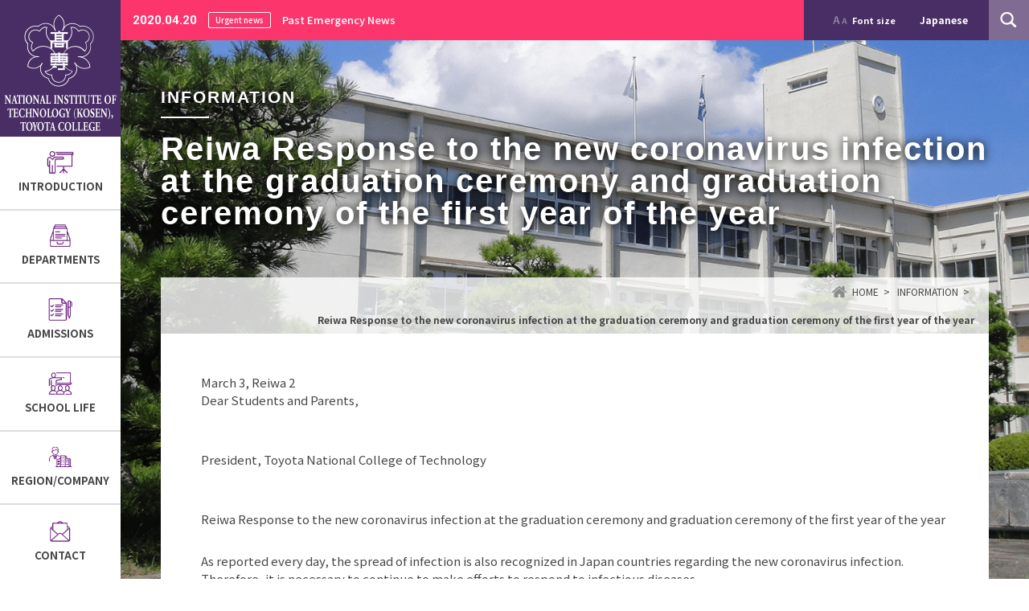

--- FILE ---
content_type: text/html; charset=UTF-8
request_url: https://www.toyota-ct.ac.jp/en/information/18900/
body_size: 60669
content:
<!DOCTYPE html>
<html lang="ja">
<head>
<meta charset="utf-8">
<meta http-equiv="X-UA-Compatible" content="IE=edge">
<title>Reiwa Response to the new coronavirus infection at the graduation ceremony and graduation ceremony of the first year of the year | National Institute of Technology (KOSEN), Toyota College</title>
<meta name="description" content="Reiwa Response to the new coronavirus infection at the graduation ceremony and graduation ceremony of the first year of the year | The remarkable development of Japanese industry since 1950s urgently demanded numbers of qualified engineers. In 1961, the Ministry of Education revised a part of the school system to found the National College of Technology which was a new style of a higher institution for technological education.">
<meta name="keywords" content="National Institute of Technology, Toyota Colleg, ADMISSIONS">
<!-- Global site tag (gtag.js) - Google Analytics -->

<script async src="https://www.googletagmanager.com/gtag/js?id=UA-50290425-46"></script>
<script>
  window.dataLayer = window.dataLayer || [];
  function gtag(){dataLayer.push(arguments);}
  gtag('js', new Date());

  gtag('config', 'UA-50290425-46');
</script>


<meta name="viewport" content="width=device-width">
<meta name="format-detection" content="telephone=no">
<link rel="icon" type="image/vnd.microsoft.icon" href="https://www.toyota-ct.ac.jp/favicon.ico">
<link rel="stylesheet" href="https://www.toyota-ct.ac.jp/common/css/reset.css" media="all">
<link rel="stylesheet" href="https://www.toyota-ct.ac.jp/common/css/style.css" media="all">
<link rel="stylesheet" href="https://www.toyota-ct.ac.jp/common/css/smart.css" media="all">
<link rel="stylesheet" href="https://www.toyota-ct.ac.jp/common/css/entry.css" media="all">
<link rel="preconnect" href="https://fonts.googleapis.com">
<link rel="preconnect" href="https://fonts.gstatic.com" crossorigin>
<link rel="stylesheet" href="https://fonts.googleapis.com/css2?family=Noto+Sans+JP:wght@400;500;700;900&family=Roboto:wght@400;700&display=swap">
<script type="text/javascript" src="https://www.toyota-ct.ac.jp/common/js/jquery.js"></script>
<script type="text/javascript" src="https://www.toyota-ct.ac.jp/common/js/cookie.js"></script>
<script type="text/javascript" src="https://www.toyota-ct.ac.jp/common/js/textresizer.js"></script>
<script type="text/javascript" src="https://www.toyota-ct.ac.jp/common/js/tile.js"></script>
<script type="text/javascript" src="https://www.toyota-ct.ac.jp/common/js/config.js"></script>
<meta name='robots' content='max-image-preview:large' />
	<style>img:is([sizes="auto" i], [sizes^="auto," i]) { contain-intrinsic-size: 3000px 1500px }</style>
	<link rel="alternate" hreflang="en" href="https://www.toyota-ct.ac.jp/en/information/115244/" />
<link rel="alternate" hreflang="ja" href="https://www.toyota-ct.ac.jp/information/18900/" />
<link rel="alternate" hreflang="x-default" href="https://www.toyota-ct.ac.jp/information/18900/" />
<link rel='dns-prefetch' href='//www.google.com' />
<script type="text/javascript">
/* <![CDATA[ */
window._wpemojiSettings = {"baseUrl":"https:\/\/s.w.org\/images\/core\/emoji\/15.0.3\/72x72\/","ext":".png","svgUrl":"https:\/\/s.w.org\/images\/core\/emoji\/15.0.3\/svg\/","svgExt":".svg","source":{"concatemoji":"https:\/\/www.toyota-ct.ac.jp\/wp\/wp-includes\/js\/wp-emoji-release.min.js?ver=7263a12aaf2a575acab93a745f7f1199"}};
/*! This file is auto-generated */
!function(i,n){var o,s,e;function c(e){try{var t={supportTests:e,timestamp:(new Date).valueOf()};sessionStorage.setItem(o,JSON.stringify(t))}catch(e){}}function p(e,t,n){e.clearRect(0,0,e.canvas.width,e.canvas.height),e.fillText(t,0,0);var t=new Uint32Array(e.getImageData(0,0,e.canvas.width,e.canvas.height).data),r=(e.clearRect(0,0,e.canvas.width,e.canvas.height),e.fillText(n,0,0),new Uint32Array(e.getImageData(0,0,e.canvas.width,e.canvas.height).data));return t.every(function(e,t){return e===r[t]})}function u(e,t,n){switch(t){case"flag":return n(e,"\ud83c\udff3\ufe0f\u200d\u26a7\ufe0f","\ud83c\udff3\ufe0f\u200b\u26a7\ufe0f")?!1:!n(e,"\ud83c\uddfa\ud83c\uddf3","\ud83c\uddfa\u200b\ud83c\uddf3")&&!n(e,"\ud83c\udff4\udb40\udc67\udb40\udc62\udb40\udc65\udb40\udc6e\udb40\udc67\udb40\udc7f","\ud83c\udff4\u200b\udb40\udc67\u200b\udb40\udc62\u200b\udb40\udc65\u200b\udb40\udc6e\u200b\udb40\udc67\u200b\udb40\udc7f");case"emoji":return!n(e,"\ud83d\udc26\u200d\u2b1b","\ud83d\udc26\u200b\u2b1b")}return!1}function f(e,t,n){var r="undefined"!=typeof WorkerGlobalScope&&self instanceof WorkerGlobalScope?new OffscreenCanvas(300,150):i.createElement("canvas"),a=r.getContext("2d",{willReadFrequently:!0}),o=(a.textBaseline="top",a.font="600 32px Arial",{});return e.forEach(function(e){o[e]=t(a,e,n)}),o}function t(e){var t=i.createElement("script");t.src=e,t.defer=!0,i.head.appendChild(t)}"undefined"!=typeof Promise&&(o="wpEmojiSettingsSupports",s=["flag","emoji"],n.supports={everything:!0,everythingExceptFlag:!0},e=new Promise(function(e){i.addEventListener("DOMContentLoaded",e,{once:!0})}),new Promise(function(t){var n=function(){try{var e=JSON.parse(sessionStorage.getItem(o));if("object"==typeof e&&"number"==typeof e.timestamp&&(new Date).valueOf()<e.timestamp+604800&&"object"==typeof e.supportTests)return e.supportTests}catch(e){}return null}();if(!n){if("undefined"!=typeof Worker&&"undefined"!=typeof OffscreenCanvas&&"undefined"!=typeof URL&&URL.createObjectURL&&"undefined"!=typeof Blob)try{var e="postMessage("+f.toString()+"("+[JSON.stringify(s),u.toString(),p.toString()].join(",")+"));",r=new Blob([e],{type:"text/javascript"}),a=new Worker(URL.createObjectURL(r),{name:"wpTestEmojiSupports"});return void(a.onmessage=function(e){c(n=e.data),a.terminate(),t(n)})}catch(e){}c(n=f(s,u,p))}t(n)}).then(function(e){for(var t in e)n.supports[t]=e[t],n.supports.everything=n.supports.everything&&n.supports[t],"flag"!==t&&(n.supports.everythingExceptFlag=n.supports.everythingExceptFlag&&n.supports[t]);n.supports.everythingExceptFlag=n.supports.everythingExceptFlag&&!n.supports.flag,n.DOMReady=!1,n.readyCallback=function(){n.DOMReady=!0}}).then(function(){return e}).then(function(){var e;n.supports.everything||(n.readyCallback(),(e=n.source||{}).concatemoji?t(e.concatemoji):e.wpemoji&&e.twemoji&&(t(e.twemoji),t(e.wpemoji)))}))}((window,document),window._wpemojiSettings);
/* ]]> */
</script>
<style id='wp-emoji-styles-inline-css' type='text/css'>

	img.wp-smiley, img.emoji {
		display: inline !important;
		border: none !important;
		box-shadow: none !important;
		height: 1em !important;
		width: 1em !important;
		margin: 0 0.07em !important;
		vertical-align: -0.1em !important;
		background: none !important;
		padding: 0 !important;
	}
</style>
<link rel='stylesheet' id='wp-block-library-css' href='https://www.toyota-ct.ac.jp/wp/wp-includes/css/dist/block-library/style.min.css?ver=7263a12aaf2a575acab93a745f7f1199' type='text/css' media='all' />
<style id='classic-theme-styles-inline-css' type='text/css'>
/*! This file is auto-generated */
.wp-block-button__link{color:#fff;background-color:#32373c;border-radius:9999px;box-shadow:none;text-decoration:none;padding:calc(.667em + 2px) calc(1.333em + 2px);font-size:1.125em}.wp-block-file__button{background:#32373c;color:#fff;text-decoration:none}
</style>
<style id='global-styles-inline-css' type='text/css'>
:root{--wp--preset--aspect-ratio--square: 1;--wp--preset--aspect-ratio--4-3: 4/3;--wp--preset--aspect-ratio--3-4: 3/4;--wp--preset--aspect-ratio--3-2: 3/2;--wp--preset--aspect-ratio--2-3: 2/3;--wp--preset--aspect-ratio--16-9: 16/9;--wp--preset--aspect-ratio--9-16: 9/16;--wp--preset--color--black: #000000;--wp--preset--color--cyan-bluish-gray: #abb8c3;--wp--preset--color--white: #ffffff;--wp--preset--color--pale-pink: #f78da7;--wp--preset--color--vivid-red: #cf2e2e;--wp--preset--color--luminous-vivid-orange: #ff6900;--wp--preset--color--luminous-vivid-amber: #fcb900;--wp--preset--color--light-green-cyan: #7bdcb5;--wp--preset--color--vivid-green-cyan: #00d084;--wp--preset--color--pale-cyan-blue: #8ed1fc;--wp--preset--color--vivid-cyan-blue: #0693e3;--wp--preset--color--vivid-purple: #9b51e0;--wp--preset--gradient--vivid-cyan-blue-to-vivid-purple: linear-gradient(135deg,rgba(6,147,227,1) 0%,rgb(155,81,224) 100%);--wp--preset--gradient--light-green-cyan-to-vivid-green-cyan: linear-gradient(135deg,rgb(122,220,180) 0%,rgb(0,208,130) 100%);--wp--preset--gradient--luminous-vivid-amber-to-luminous-vivid-orange: linear-gradient(135deg,rgba(252,185,0,1) 0%,rgba(255,105,0,1) 100%);--wp--preset--gradient--luminous-vivid-orange-to-vivid-red: linear-gradient(135deg,rgba(255,105,0,1) 0%,rgb(207,46,46) 100%);--wp--preset--gradient--very-light-gray-to-cyan-bluish-gray: linear-gradient(135deg,rgb(238,238,238) 0%,rgb(169,184,195) 100%);--wp--preset--gradient--cool-to-warm-spectrum: linear-gradient(135deg,rgb(74,234,220) 0%,rgb(151,120,209) 20%,rgb(207,42,186) 40%,rgb(238,44,130) 60%,rgb(251,105,98) 80%,rgb(254,248,76) 100%);--wp--preset--gradient--blush-light-purple: linear-gradient(135deg,rgb(255,206,236) 0%,rgb(152,150,240) 100%);--wp--preset--gradient--blush-bordeaux: linear-gradient(135deg,rgb(254,205,165) 0%,rgb(254,45,45) 50%,rgb(107,0,62) 100%);--wp--preset--gradient--luminous-dusk: linear-gradient(135deg,rgb(255,203,112) 0%,rgb(199,81,192) 50%,rgb(65,88,208) 100%);--wp--preset--gradient--pale-ocean: linear-gradient(135deg,rgb(255,245,203) 0%,rgb(182,227,212) 50%,rgb(51,167,181) 100%);--wp--preset--gradient--electric-grass: linear-gradient(135deg,rgb(202,248,128) 0%,rgb(113,206,126) 100%);--wp--preset--gradient--midnight: linear-gradient(135deg,rgb(2,3,129) 0%,rgb(40,116,252) 100%);--wp--preset--font-size--small: 13px;--wp--preset--font-size--medium: 20px;--wp--preset--font-size--large: 36px;--wp--preset--font-size--x-large: 42px;--wp--preset--spacing--20: 0.44rem;--wp--preset--spacing--30: 0.67rem;--wp--preset--spacing--40: 1rem;--wp--preset--spacing--50: 1.5rem;--wp--preset--spacing--60: 2.25rem;--wp--preset--spacing--70: 3.38rem;--wp--preset--spacing--80: 5.06rem;--wp--preset--shadow--natural: 6px 6px 9px rgba(0, 0, 0, 0.2);--wp--preset--shadow--deep: 12px 12px 50px rgba(0, 0, 0, 0.4);--wp--preset--shadow--sharp: 6px 6px 0px rgba(0, 0, 0, 0.2);--wp--preset--shadow--outlined: 6px 6px 0px -3px rgba(255, 255, 255, 1), 6px 6px rgba(0, 0, 0, 1);--wp--preset--shadow--crisp: 6px 6px 0px rgba(0, 0, 0, 1);}:where(.is-layout-flex){gap: 0.5em;}:where(.is-layout-grid){gap: 0.5em;}body .is-layout-flex{display: flex;}.is-layout-flex{flex-wrap: wrap;align-items: center;}.is-layout-flex > :is(*, div){margin: 0;}body .is-layout-grid{display: grid;}.is-layout-grid > :is(*, div){margin: 0;}:where(.wp-block-columns.is-layout-flex){gap: 2em;}:where(.wp-block-columns.is-layout-grid){gap: 2em;}:where(.wp-block-post-template.is-layout-flex){gap: 1.25em;}:where(.wp-block-post-template.is-layout-grid){gap: 1.25em;}.has-black-color{color: var(--wp--preset--color--black) !important;}.has-cyan-bluish-gray-color{color: var(--wp--preset--color--cyan-bluish-gray) !important;}.has-white-color{color: var(--wp--preset--color--white) !important;}.has-pale-pink-color{color: var(--wp--preset--color--pale-pink) !important;}.has-vivid-red-color{color: var(--wp--preset--color--vivid-red) !important;}.has-luminous-vivid-orange-color{color: var(--wp--preset--color--luminous-vivid-orange) !important;}.has-luminous-vivid-amber-color{color: var(--wp--preset--color--luminous-vivid-amber) !important;}.has-light-green-cyan-color{color: var(--wp--preset--color--light-green-cyan) !important;}.has-vivid-green-cyan-color{color: var(--wp--preset--color--vivid-green-cyan) !important;}.has-pale-cyan-blue-color{color: var(--wp--preset--color--pale-cyan-blue) !important;}.has-vivid-cyan-blue-color{color: var(--wp--preset--color--vivid-cyan-blue) !important;}.has-vivid-purple-color{color: var(--wp--preset--color--vivid-purple) !important;}.has-black-background-color{background-color: var(--wp--preset--color--black) !important;}.has-cyan-bluish-gray-background-color{background-color: var(--wp--preset--color--cyan-bluish-gray) !important;}.has-white-background-color{background-color: var(--wp--preset--color--white) !important;}.has-pale-pink-background-color{background-color: var(--wp--preset--color--pale-pink) !important;}.has-vivid-red-background-color{background-color: var(--wp--preset--color--vivid-red) !important;}.has-luminous-vivid-orange-background-color{background-color: var(--wp--preset--color--luminous-vivid-orange) !important;}.has-luminous-vivid-amber-background-color{background-color: var(--wp--preset--color--luminous-vivid-amber) !important;}.has-light-green-cyan-background-color{background-color: var(--wp--preset--color--light-green-cyan) !important;}.has-vivid-green-cyan-background-color{background-color: var(--wp--preset--color--vivid-green-cyan) !important;}.has-pale-cyan-blue-background-color{background-color: var(--wp--preset--color--pale-cyan-blue) !important;}.has-vivid-cyan-blue-background-color{background-color: var(--wp--preset--color--vivid-cyan-blue) !important;}.has-vivid-purple-background-color{background-color: var(--wp--preset--color--vivid-purple) !important;}.has-black-border-color{border-color: var(--wp--preset--color--black) !important;}.has-cyan-bluish-gray-border-color{border-color: var(--wp--preset--color--cyan-bluish-gray) !important;}.has-white-border-color{border-color: var(--wp--preset--color--white) !important;}.has-pale-pink-border-color{border-color: var(--wp--preset--color--pale-pink) !important;}.has-vivid-red-border-color{border-color: var(--wp--preset--color--vivid-red) !important;}.has-luminous-vivid-orange-border-color{border-color: var(--wp--preset--color--luminous-vivid-orange) !important;}.has-luminous-vivid-amber-border-color{border-color: var(--wp--preset--color--luminous-vivid-amber) !important;}.has-light-green-cyan-border-color{border-color: var(--wp--preset--color--light-green-cyan) !important;}.has-vivid-green-cyan-border-color{border-color: var(--wp--preset--color--vivid-green-cyan) !important;}.has-pale-cyan-blue-border-color{border-color: var(--wp--preset--color--pale-cyan-blue) !important;}.has-vivid-cyan-blue-border-color{border-color: var(--wp--preset--color--vivid-cyan-blue) !important;}.has-vivid-purple-border-color{border-color: var(--wp--preset--color--vivid-purple) !important;}.has-vivid-cyan-blue-to-vivid-purple-gradient-background{background: var(--wp--preset--gradient--vivid-cyan-blue-to-vivid-purple) !important;}.has-light-green-cyan-to-vivid-green-cyan-gradient-background{background: var(--wp--preset--gradient--light-green-cyan-to-vivid-green-cyan) !important;}.has-luminous-vivid-amber-to-luminous-vivid-orange-gradient-background{background: var(--wp--preset--gradient--luminous-vivid-amber-to-luminous-vivid-orange) !important;}.has-luminous-vivid-orange-to-vivid-red-gradient-background{background: var(--wp--preset--gradient--luminous-vivid-orange-to-vivid-red) !important;}.has-very-light-gray-to-cyan-bluish-gray-gradient-background{background: var(--wp--preset--gradient--very-light-gray-to-cyan-bluish-gray) !important;}.has-cool-to-warm-spectrum-gradient-background{background: var(--wp--preset--gradient--cool-to-warm-spectrum) !important;}.has-blush-light-purple-gradient-background{background: var(--wp--preset--gradient--blush-light-purple) !important;}.has-blush-bordeaux-gradient-background{background: var(--wp--preset--gradient--blush-bordeaux) !important;}.has-luminous-dusk-gradient-background{background: var(--wp--preset--gradient--luminous-dusk) !important;}.has-pale-ocean-gradient-background{background: var(--wp--preset--gradient--pale-ocean) !important;}.has-electric-grass-gradient-background{background: var(--wp--preset--gradient--electric-grass) !important;}.has-midnight-gradient-background{background: var(--wp--preset--gradient--midnight) !important;}.has-small-font-size{font-size: var(--wp--preset--font-size--small) !important;}.has-medium-font-size{font-size: var(--wp--preset--font-size--medium) !important;}.has-large-font-size{font-size: var(--wp--preset--font-size--large) !important;}.has-x-large-font-size{font-size: var(--wp--preset--font-size--x-large) !important;}
:where(.wp-block-post-template.is-layout-flex){gap: 1.25em;}:where(.wp-block-post-template.is-layout-grid){gap: 1.25em;}
:where(.wp-block-columns.is-layout-flex){gap: 2em;}:where(.wp-block-columns.is-layout-grid){gap: 2em;}
:root :where(.wp-block-pullquote){font-size: 1.5em;line-height: 1.6;}
</style>
<link rel='stylesheet' id='contact-form-7-css' href='https://www.toyota-ct.ac.jp/wp/wp-content/plugins/contact-form-7/includes/css/styles.css?ver=6.0.4' type='text/css' media='all' />
<link rel='stylesheet' id='wpml-legacy-horizontal-list-0-css' href='https://www.toyota-ct.ac.jp/wp/wp-content/plugins/sitepress-multilingual-cms/templates/language-switchers/legacy-list-horizontal/style.min.css?ver=1' type='text/css' media='all' />
<link rel='stylesheet' id='jquery.lightbox.min.css-css' href='https://www.toyota-ct.ac.jp/wp/wp-content/plugins/wp-jquery-lightbox/lightboxes/wp-jquery-lightbox/styles/lightbox.min.css?ver=2.3.3' type='text/css' media='all' />
<link rel='stylesheet' id='jqlb-overrides-css' href='https://www.toyota-ct.ac.jp/wp/wp-content/plugins/wp-jquery-lightbox/lightboxes/wp-jquery-lightbox/styles/overrides.css?ver=2.3.3' type='text/css' media='all' />
<style id='jqlb-overrides-inline-css' type='text/css'>

			#outerImageContainer {
				box-shadow: 0 0 4px 2px rgba(0,0,0,.2);
			}
			#imageContainer{
				padding: 6px;
			}
			#imageDataContainer {
				box-shadow: 0 -4px 0 0 #fff, 0 0 4px 2px rgba(0,0,0,.1);
				z-index: auto;
			}
			#prevArrow,
			#nextArrow{
				background-color: rgba(255,255,255,.7;
				color: #000000;
			}
</style>
<script type="text/javascript" id="wpml-cookie-js-extra">
/* <![CDATA[ */
var wpml_cookies = {"wp-wpml_current_language":{"value":"en","expires":1,"path":"\/"}};
var wpml_cookies = {"wp-wpml_current_language":{"value":"en","expires":1,"path":"\/"}};
/* ]]> */
</script>
<script type="text/javascript" src="https://www.toyota-ct.ac.jp/wp/wp-content/plugins/sitepress-multilingual-cms/res/js/cookies/language-cookie.js?ver=470000" id="wpml-cookie-js" defer="defer" data-wp-strategy="defer"></script>
<script type="text/javascript" src="https://www.toyota-ct.ac.jp/wp/wp-includes/js/jquery/jquery.min.js?ver=3.7.1" id="jquery-core-js"></script>
<script type="text/javascript" src="https://www.toyota-ct.ac.jp/wp/wp-includes/js/jquery/jquery-migrate.min.js?ver=3.4.1" id="jquery-migrate-js"></script>
<link rel="https://api.w.org/" href="https://www.toyota-ct.ac.jp/en/wp-json/" /><link rel="EditURI" type="application/rsd+xml" title="RSD" href="https://www.toyota-ct.ac.jp/wp/xmlrpc.php?rsd" />

<link rel="canonical" href="https://www.toyota-ct.ac.jp/en/information/115244/" />
<link rel='shortlink' href='https://www.toyota-ct.ac.jp/en/?p=115244' />
<link rel="alternate" title="oEmbed (JSON)" type="application/json+oembed" href="https://www.toyota-ct.ac.jp/en/wp-json/oembed/1.0/embed?url=https%3A%2F%2Fwww.toyota-ct.ac.jp%2Fen%2Finformation%2F115244%2F" />
<link rel="alternate" title="oEmbed (XML)" type="text/xml+oembed" href="https://www.toyota-ct.ac.jp/en/wp-json/oembed/1.0/embed?url=https%3A%2F%2Fwww.toyota-ct.ac.jp%2Fen%2Finformation%2F115244%2F&#038;format=xml" />
<meta name="generator" content="WPML ver:4.7.1 stt:1,28;" />
<style type="text/css">.rc-anchor-invisible-text.smalltext {
    font-size: 11px;
    padding: 0 10px;
    line-height: 16px;
    white-space: normal;
}</style></head>

<body>

<div id="container" class="emergency">
				<div id="emergency-news"><time datetime="2020-04-20" class="font_roboto">2020.04.20</time><span>Urgent news</span><a href="https://www.toyota-ct.ac.jp/en/emergency/114520/">Past Emergency News</a></div>
		
<!-- search_START -->
<div id="searchform">
	<form method="get" action="https://www.toyota-ct.ac.jp/en/">
		<input type="text" name="s">
					<input type="submit" value="Search" class="fade">
				
	</form>
	<p><img src="https://www.toyota-ct.ac.jp/img/common/btn_close.png" alt="閉じる" width="55" height="55" decoding="async" class="fade"></p>
</div>
<!-- search_END -->

<!-- header_START -->
<header>
	
					<div class="logo"><a href="https://www.toyota-ct.ac.jp/en/" class="fade en"><span>National Institute of Technology (KOSEN), Toyota College</span></a></div>
			
	<nav id="menu">
		<div class="btn"><img src="https://www.toyota-ct.ac.jp/img/common/btn_menu.png" alt="メニュー" width="60" height="50" decoding="async"></div>
		<div class="menu">
			<ul class="gnavi">
				<li><a href="https://www.toyota-ct.ac.jp/en//about/"><span><img src="https://www.toyota-ct.ac.jp/img/common/gnavi_about.png" alt="" width="52" height="42" decoding="async">
											INTRODUCTION</span></a>
																				<ul class="children"><li class="page_item page-item-114572"><a href="https://www.toyota-ct.ac.jp/en/about/principals-message-dictionary-opinion-box/">President&#8217;s Message, Dictionary, Opinion Box</a></li>
<li class="page_item page-item-114744"><a href="https://www.toyota-ct.ac.jp/en/about/ideal-engineer-2/">Ideal Engineer</a></li>
<li class="page_item page-item-114560 page_item_has_children"><a href="https://www.toyota-ct.ac.jp/en/about/60th-anniversary-commemorative-activities/">60th Anniversary Commemorative Activities</a>
<ul class='children'>
	<li class="page_item page-item-114552"><a href="https://www.toyota-ct.ac.jp/en/about/60th-anniversary-commemorative-activities/donation-status-and-list-of-donors/">Donation Status and List of Donors</a></li>
</ul>
</li>
<li class="page_item page-item-114629"><a href="https://www.toyota-ct.ac.jp/en/about/school-history/">School History</a></li>
<li class="page_item page-item-166794"><a href="https://www.toyota-ct.ac.jp/en/about/school-introduction-video/">School Introduction Video</a></li>
<li class="page_item page-item-114750"><a href="https://www.toyota-ct.ac.jp/en/about/information-disclosure/">Disclosure of information</a></li>
<li class="page_item page-item-114714 page_item_has_children"><a href="https://www.toyota-ct.ac.jp/en/about/facilities-3/">Facilities</a>
<ul class='children'>
	<li class="page_item page-item-114678"><a href="https://www.toyota-ct.ac.jp/en/about/facilities-3/library-3/">library</a></li>
</ul>
</li>
<li class="page_item page-item-123037"><a href="https://www.toyota-ct.ac.jp/en/about/international-exchange-programs/">International Exchange Programs</a></li>
<li class="page_item page-item-114734"><a href="https://www.toyota-ct.ac.jp/en/about/external-evaluation-and-self-inspection-evaluation/">External evaluation and self-inspection evaluation</a></li>
<li class="page_item page-item-159243"><a href="https://www.toyota-ct.ac.jp/en/about/social-media-service-operation-policy/">Social Media Service Operation Policy</a></li>
<li class="page_item page-item-114619"><a href="https://www.toyota-ct.ac.jp/en/about/emergency-response-3/">Emergency response</a></li>
<li class="page_item page-item-114550"><a href="https://www.toyota-ct.ac.jp/en/about/consultation-desk/">Consultation Desk</a></li>
<li class="page_item page-item-114607 page_item_has_children"><a href="https://www.toyota-ct.ac.jp/en/about/related-links/">Related Links</a>
<ul class='children'>
	<li class="page_item page-item-114589"><a href="https://www.toyota-ct.ac.jp/en/about/related-links/kosen-robocon-2019-tokai-hokuriku-regional-tournament/">Kosen Robocon 2019 Tokai-Hokuriku Regional Tournament</a></li>
</ul>
</li>
<li class="page_item page-item-114722"><a href="https://www.toyota-ct.ac.jp/en/about/access/">access</a></li>
</ul>
									</li>
				<li><a href="https://www.toyota-ct.ac.jp/en//introduction/"><span><img src="https://www.toyota-ct.ac.jp/img/common/gnavi_introduction.png" alt="" width="52" height="42" decoding="async">
											DEPARTMENTS</span></a>
																				<ul class="children"><li class="page_item page-item-114597"><a href="https://www.toyota-ct.ac.jp/en/introduction/general-education/">General education</a></li>
<li class="page_item page-item-114710"><a href="https://www.toyota-ct.ac.jp/en/introduction/department-of-mechanical-engineering/">DEPARTMENT OF MECHANICAL ENGINEERING</a></li>
<li class="page_item page-item-114703"><a href="https://www.toyota-ct.ac.jp/en/introduction/department-of-electrical-and-electronic-systems-engineering/">DEPARTMENT OF ELECTRICAL AND ELECTRONIC ENGINEERING</a></li>
<li class="page_item page-item-114738"><a href="https://www.toyota-ct.ac.jp/en/introduction/department-of-computer-science/">DEPARTMENT OF INFORMATION AND COMPUTER ENGINEERING</a></li>
<li class="page_item page-item-114728"><a href="https://www.toyota-ct.ac.jp/en/introduction/department-of-environmental-and-urban-engineering/">DEPARTMENT OF CIVIL ENGINEERING</a></li>
<li class="page_item page-item-114723"><a href="https://www.toyota-ct.ac.jp/en/introduction/department-of-architecture/">DEPARTMENT OF ARCHITECTURE</a></li>
<li class="page_item page-item-114713"><a href="https://www.toyota-ct.ac.jp/en/introduction/majors/">ADVANCED ENGINEERING COURSE FOR BACHELOR DEGREE</a></li>
<li class="page_item page-item-114563"><a href="https://www.toyota-ct.ac.jp/en/introduction/jabee-accredited-education-program/">JABEE Accredited Education Program</a></li>
<li class="page_item page-item-155034 page_item_has_children"><a href="https://www.toyota-ct.ac.jp/en/introduction/mathematical-data-science-and-ai-education-program/">Mathematical, Data Science, and AI Education Program</a>
<ul class='children'>
	<li class="page_item page-item-114592"><a href="https://www.toyota-ct.ac.jp/en/introduction/mathematical-data-science-and-ai-education-program/mathematics-data-science-and-ai-education-program-2/">Mathematics, Data Science, and AI Education Program Accreditation System (Literacy Level)</a></li>
	<li class="page_item page-item-155036"><a href="https://www.toyota-ct.ac.jp/en/introduction/mathematical-data-science-and-ai-education-program/mathematics-data-science-and-ai-education-program-accreditation-system-applied-basic-level/">Mathematics, Data Science, and AI Education Program Accreditation System (Applied Basic Level)</a></li>
</ul>
</li>
</ul>
									</li>
				<li><a href="https://www.toyota-ct.ac.jp/en//entrance/"><span><img src="https://www.toyota-ct.ac.jp/img/common/gnavi_entrance.png" alt="" width="52" height="42" decoding="async">
											ADMISSIONS</span></a>
																				<ul class="children"><li class="page_item page-item-114717"><a href="https://www.toyota-ct.ac.jp/en/entrance/educational-goals-and-policies/">Educational Goals and Policies</a></li>
<li class="page_item page-item-114699"><a href="https://www.toyota-ct.ac.jp/en/entrance/recruitment-information-for-science-students-2/">Recruitment Information for Science Students</a></li>
<li class="page_item page-item-114590"><a href="https://www.toyota-ct.ac.jp/en/entrance/recruitment-information-for-science-students/">Recruitment Information for Science Students</a></li>
<li class="page_item page-item-114733"><a href="https://www.toyota-ct.ac.jp/en/entrance/transfer-student-recruitment-information/">Transfer Student Recruitment Information</a></li>
<li class="page_item page-item-114740"><a href="https://www.toyota-ct.ac.jp/en/entrance/transfer-student-recruitment-information/">Transfer Student Recruitment Information</a></li>
<li class="page_item page-item-114709"><a href="https://www.toyota-ct.ac.jp/en/entrance/why-choose-toyota-national-college-of-technology/">Why choose Toyota Kosen?</a></li>
<li class="page_item page-item-114727"><a href="https://www.toyota-ct.ac.jp/en/entrance/recruitment-information-for-major-students/">Recruitment Information for Major Students</a></li>
<li class="page_item page-item-114553"><a href="https://www.toyota-ct.ac.jp/en/entrance/recruitment-information-for-major-students/">Recruitment Information for Major Students</a></li>
<li class="page_item page-item-114720"><a href="https://www.toyota-ct.ac.jp/en/entrance/other/">other</a></li>
<li class="page_item page-item-114705"><a href="https://www.toyota-ct.ac.jp/en/entrance/other/">Recruitment of Research Students, Auditing Students, and Non-degree Students</a></li>
</ul>
									</li>
				<li><a href="https://www.toyota-ct.ac.jp/en//life/"><span><img src="https://www.toyota-ct.ac.jp/img/common/gnavi_life.png" alt="" width="52" height="50" decoding="async">
											SCHOOL LIFE</span></a>
																				<ul class="children"><li class="page_item page-item-114617"><a href="https://www.toyota-ct.ac.jp/en/life/school-events/">School Events</a></li>
<li class="page_item page-item-114548"><a href="https://www.toyota-ct.ac.jp/en/life/dormitories-etc/">Dormitories, etc.</a></li>
<li class="page_item page-item-114606"><a href="https://www.toyota-ct.ac.jp/en/life/student-association-events/">Student Association Events</a></li>
<li class="page_item page-item-114595"><a href="https://www.toyota-ct.ac.jp/en/life/tokai-district-athletic-festival/">Tokai District Athletic Festival</a></li>
<li class="page_item page-item-114558"><a href="https://www.toyota-ct.ac.jp/en/life/response-to-infectious-diseases-etc-2/">Response to Infectious Diseases, etc.</a></li>
</ul>
									</li>
				<li><a href="https://www.toyota-ct.ac.jp/en//company/"><span><img src="https://www.toyota-ct.ac.jp/img/common/gnavi_company.png" alt="" width="52" height="50" decoding="async">
											REGION/COMPANY</span></a>
																				<ul class="children"><li class="page_item page-item-114598 page_item_has_children"><a href="https://www.toyota-ct.ac.jp/en/company/open-lecture/">Open Lecture</a>
<ul class='children'>
	<li class="page_item page-item-114591"><a href="https://www.toyota-ct.ac.jp/en/company/open-lecture/open-course-web-application-form-common-to-continuous-courses-and-one-off-courses/">Open course WEB application form (common to continuous courses and one-off courses)</a></li>
	<li class="page_item page-item-114583"><a href="https://www.toyota-ct.ac.jp/en/company/open-lecture/open-lecture-web-application-form-for-one-off-course-microcomputer-robot-production-and-robot-contest/">Open lecture WEB application form (for one-off course &#8220;Microcomputer Robot Production and Robot Contest&#8221;)</a></li>
</ul>
</li>
<li class="page_item page-item-114631"><a href="https://www.toyota-ct.ac.jp/en/company/visiting-classes/">Visiting classes</a></li>
<li class="page_item page-item-114559"><a href="https://www.toyota-ct.ac.jp/en/company/faculty-and-staff-recruitment-with-information/">Faculty and Staff Recruitment (with information)</a></li>
<li class="page_item page-item-114616"><a href="https://www.toyota-ct.ac.jp/en/company/extensive-reading-seminar/">Extensive Reading Seminar</a></li>
<li class="page_item page-item-114637"><a href="https://www.toyota-ct.ac.jp/en/company/general-lectures/">General Lectures</a></li>
<li class="page_item page-item-114600"><a href="https://www.toyota-ct.ac.jp/en/company/library/">library</a></li>
<li class="page_item page-item-114647"><a href="https://www.toyota-ct.ac.jp/en/company/for-recruiters/">For Recruiters</a></li>
<li class="page_item page-item-114639"><a href="https://www.toyota-ct.ac.jp/en/company/for-internship-staff/">For Internship Staff</a></li>
<li class="page_item page-item-114697"><a href="https://www.toyota-ct.ac.jp/en/company/industry-academia-government-collaboration/">Industry-Academia-Government Collaboration</a></li>
<li class="page_item page-item-114630 page_item_has_children"><a href="https://www.toyota-ct.ac.jp/en/company/manufacturing-comprehensive-program/">Manufacturing Comprehensive Program</a>
<ul class='children'>
	<li class="page_item page-item-114599"><a href="https://www.toyota-ct.ac.jp/en/company/manufacturing-comprehensive-program/training-of-engineers-who-are-all-at-once-past-record/">&#8220;Training of engineers who are all at once&#8221; Past record</a></li>
</ul>
</li>
<li class="page_item page-item-166142"><a href="https://www.toyota-ct.ac.jp/en/company/naming-rights-business/">Naming Rights Business</a></li>
<li class="page_item page-item-114568"><a href="https://www.toyota-ct.ac.jp/en/company/procurement-information-with-information/">Procurement Information</a></li>
<li class="page_item page-item-114645"><a href="https://www.toyota-ct.ac.jp/en/company/contact-us-2/">Contact us</a></li>
</ul>
									</li>
				<li><a href="https://www.toyota-ct.ac.jp/en//contact/"><span><img src="https://www.toyota-ct.ac.jp/img/common/gnavi_contact.png" alt="" width="52" height="42" decoding="async">
											CONTACT</span></a>
																				<ul class="children"><li class="page_item page-item-114715"><a href="https://www.toyota-ct.ac.jp/en/contact/matters-related-to-entrance-examinations/">Matters related to entrance examinations</a></li>
<li class="page_item page-item-114707"><a href="https://www.toyota-ct.ac.jp/en/contact/admission-and-tuition-fees/">Admission and tuition fees</a></li>
<li class="page_item page-item-114698"><a href="https://www.toyota-ct.ac.jp/en/contact/student-life/">Student Life</a></li>
<li class="page_item page-item-114732"><a href="https://www.toyota-ct.ac.jp/en/contact/open-lectures-extensive-reading-seminars-and-visiting-classes/">Open lectures, extensive reading seminars, and visiting classes</a></li>
<li class="page_item page-item-114641"><a href="https://www.toyota-ct.ac.jp/en/contact/issuance-of-various-certificates-after-graduation/">Issuance of various certificates after graduation</a></li>
<li class="page_item page-item-114725"><a href="https://www.toyota-ct.ac.jp/en/contact/other-inquiries/">Other inquiries</a></li>
</ul>
									</li>
			</ul>
			<div class="head">
				<ul class="navi">
									<li class="fontsize"><a href="#"><img src="https://www.toyota-ct.ac.jp/img/common/icon_fontsize-en.png" alt="" width="22" height="14" decoding="async">Font size</a><a href="#"><img src="https://www.toyota-ct.ac.jp/img/common/icon_fontsize-en.png" alt="" width="22" height="14" decoding="async">Font size</a></li>
					<li class="english">
<div class="wpml-ls-statics-shortcode_actions wpml-ls wpml-ls-legacy-list-horizontal">
	<ul><li class="wpml-ls-slot-shortcode_actions wpml-ls-item wpml-ls-item-ja wpml-ls-first-item wpml-ls-last-item wpml-ls-item-legacy-list-horizontal">
				<a href="https://www.toyota-ct.ac.jp/information/18900/" class="wpml-ls-link">
                    <span class="wpml-ls-native" lang="ja">Japanese</span></a>
			</li></ul>
</div>
</li>
					<li class="search"><a href="#"><img src="https://www.toyota-ct.ac.jp/img/common/btn_search.png" alt="Search" width="50" height="50" decoding="async"></a></li>
								</ul>
			</div>
		</div>
	</nav>
</header>
<!-- header_END -->

<!-- main_START -->
<main id="information" class="guardian cate_student-en">
	<p class="parent">INFORMATION</p>
	<h1>Reiwa Response to the new coronavirus infection at the graduation ceremony and graduation ceremony of the first year of the year</h1>
	<ol id="path">
		<li itemscope itemtype="http://data-vocabulary.org/Breadcrumb"><a href="https://www.toyota-ct.ac.jp/en/" itemprop="url"><span itemprop="title">HOME</span></a></li>
		<li itemscope itemtype="http://data-vocabulary.org/Breadcrumb"><a href="https://www.toyota-ct.ac.jp/en//information/" itemprop="url"><span itemprop="title">INFORMATION</span></a></li>
		<li>Reiwa Response to the new coronavirus infection at the graduation ceremony and graduation ceremony of the first year of the year</li>
	</ol>
	
	<div class="inner">
		<div class="entry">
												<p>
March 3, Reiwa 2<br>
Dear Students and Parents,</p>
<p>　　　<br>
President, Toyota National College of Technology<br>
　　　　　　　　　　　　　　　　　　　　　　　　　　　　　　　　　　　　　　　　　　</p>
<p>Reiwa Response to the new coronavirus infection at the graduation ceremony and graduation ceremony of the first year of the year</p>
<p>As reported every day, the spread of infection is also recognized in Japan countries regarding the new coronavirus infection.<br>
Therefore, it is necessary to continue to make efforts to respond to infectious diseases.<br>
In light of this situation, the following measures will be taken for the completion and graduation ceremonies scheduled to be held on Wednesday, March 18.<br>
We would like to inform you that we have decided to take it.</p>
<p>○ How to hold the graduation ceremony<br>
・Wednesday, March 18, Reiwa, 10 a.m. ~ 11 a.m.<br>
・Only graduates and faculty members attend.<br>
・Parents and current students (excluding related parties) are not allowed to participate.<br>
* Parents will not be able to enter the ceremony venue, but we plan to prepare a waiting room.</p>
<p>○ The luncheon organized by the support association will be canceled.</p>
<p>○ The event to send graduates by current students will be canceled.</p>
<p>◎Precautions for attending graduation ceremonies<br>
・ In order to control the spread of infection, please wear a mask and practice cough etiquette.<br>
・Please take measures against the cold to ventilate the venue.<br>
　</p>
<p>* Depending on the future situation, there is a possibility of change in the ceremony.<br>
Please continue to check the website frequently.</p>
<ul>
<li><a href="https://www.toyota-ct.ac.jp/information/18348/" target="_blank" rel="noopener noreferrer">Reiwa First Year Completion Ceremony and Graduation Ceremony (depending on)</a></li>
</ul>
							</div>
					<div class="paging"><a href="https://www.toyota-ct.ac.jp/en/information/115242/" rel="prev">&lt; Previous</a><a href="https://www.toyota-ct.ac.jp/en/information/115234/" rel="next">Next &gt;</a></div>
			</div>
</main>
<!-- main_END -->


<!-- footer_START -->
<footer>
	<div class="column">
		<nav class="menu">
			<ul>
				<li><a href="https://www.toyota-ct.ac.jp/en/">HOME</a></li>
				<li><a href="https://www.toyota-ct.ac.jp/en//about/">
											INTRODUCTION</a>
																				<ul><li class="page_item page-item-114572"><a href="https://www.toyota-ct.ac.jp/en/about/principals-message-dictionary-opinion-box/">President&#8217;s Message, Dictionary, Opinion Box</a></li>
<li class="page_item page-item-114744"><a href="https://www.toyota-ct.ac.jp/en/about/ideal-engineer-2/">Ideal Engineer</a></li>
<li class="page_item page-item-114560 page_item_has_children"><a href="https://www.toyota-ct.ac.jp/en/about/60th-anniversary-commemorative-activities/">60th Anniversary Commemorative Activities</a></li>
<li class="page_item page-item-114629"><a href="https://www.toyota-ct.ac.jp/en/about/school-history/">School History</a></li>
<li class="page_item page-item-166794"><a href="https://www.toyota-ct.ac.jp/en/about/school-introduction-video/">School Introduction Video</a></li>
<li class="page_item page-item-114750"><a href="https://www.toyota-ct.ac.jp/en/about/information-disclosure/">Disclosure of information</a></li>
<li class="page_item page-item-114714 page_item_has_children"><a href="https://www.toyota-ct.ac.jp/en/about/facilities-3/">Facilities</a></li>
<li class="page_item page-item-123037"><a href="https://www.toyota-ct.ac.jp/en/about/international-exchange-programs/">International Exchange Programs</a></li>
<li class="page_item page-item-114734"><a href="https://www.toyota-ct.ac.jp/en/about/external-evaluation-and-self-inspection-evaluation/">External evaluation and self-inspection evaluation</a></li>
<li class="page_item page-item-159243"><a href="https://www.toyota-ct.ac.jp/en/about/social-media-service-operation-policy/">Social Media Service Operation Policy</a></li>
<li class="page_item page-item-114619"><a href="https://www.toyota-ct.ac.jp/en/about/emergency-response-3/">Emergency response</a></li>
<li class="page_item page-item-114550"><a href="https://www.toyota-ct.ac.jp/en/about/consultation-desk/">Consultation Desk</a></li>
<li class="page_item page-item-114607 page_item_has_children"><a href="https://www.toyota-ct.ac.jp/en/about/related-links/">Related Links</a></li>
<li class="page_item page-item-114722"><a href="https://www.toyota-ct.ac.jp/en/about/access/">access</a></li>
</ul>
									</li>
				<li><a href="https://www.toyota-ct.ac.jp/en//introduction/">
											DEPARTMENTS</a>
																				<ul><li class="page_item page-item-114597"><a href="https://www.toyota-ct.ac.jp/en/introduction/general-education/">General education</a></li>
<li class="page_item page-item-114710"><a href="https://www.toyota-ct.ac.jp/en/introduction/department-of-mechanical-engineering/">DEPARTMENT OF MECHANICAL ENGINEERING</a></li>
<li class="page_item page-item-114703"><a href="https://www.toyota-ct.ac.jp/en/introduction/department-of-electrical-and-electronic-systems-engineering/">DEPARTMENT OF ELECTRICAL AND ELECTRONIC ENGINEERING</a></li>
<li class="page_item page-item-114738"><a href="https://www.toyota-ct.ac.jp/en/introduction/department-of-computer-science/">DEPARTMENT OF INFORMATION AND COMPUTER ENGINEERING</a></li>
<li class="page_item page-item-114728"><a href="https://www.toyota-ct.ac.jp/en/introduction/department-of-environmental-and-urban-engineering/">DEPARTMENT OF CIVIL ENGINEERING</a></li>
<li class="page_item page-item-114723"><a href="https://www.toyota-ct.ac.jp/en/introduction/department-of-architecture/">DEPARTMENT OF ARCHITECTURE</a></li>
<li class="page_item page-item-114713"><a href="https://www.toyota-ct.ac.jp/en/introduction/majors/">ADVANCED ENGINEERING COURSE FOR BACHELOR DEGREE</a></li>
<li class="page_item page-item-114563"><a href="https://www.toyota-ct.ac.jp/en/introduction/jabee-accredited-education-program/">JABEE Accredited Education Program</a></li>
<li class="page_item page-item-155034 page_item_has_children"><a href="https://www.toyota-ct.ac.jp/en/introduction/mathematical-data-science-and-ai-education-program/">Mathematical, Data Science, and AI Education Program</a></li>
</ul>
									</li>
				<li><a href="https://www.toyota-ct.ac.jp/en//entrance/">
											ADMISSIONS</a>
																				<ul><li class="page_item page-item-114717"><a href="https://www.toyota-ct.ac.jp/en/entrance/educational-goals-and-policies/">Educational Goals and Policies</a></li>
<li class="page_item page-item-114699"><a href="https://www.toyota-ct.ac.jp/en/entrance/recruitment-information-for-science-students-2/">Recruitment Information for Science Students</a></li>
<li class="page_item page-item-114590"><a href="https://www.toyota-ct.ac.jp/en/entrance/recruitment-information-for-science-students/">Recruitment Information for Science Students</a></li>
<li class="page_item page-item-114733"><a href="https://www.toyota-ct.ac.jp/en/entrance/transfer-student-recruitment-information/">Transfer Student Recruitment Information</a></li>
<li class="page_item page-item-114740"><a href="https://www.toyota-ct.ac.jp/en/entrance/transfer-student-recruitment-information/">Transfer Student Recruitment Information</a></li>
<li class="page_item page-item-114709"><a href="https://www.toyota-ct.ac.jp/en/entrance/why-choose-toyota-national-college-of-technology/">Why choose Toyota Kosen?</a></li>
<li class="page_item page-item-114727"><a href="https://www.toyota-ct.ac.jp/en/entrance/recruitment-information-for-major-students/">Recruitment Information for Major Students</a></li>
<li class="page_item page-item-114553"><a href="https://www.toyota-ct.ac.jp/en/entrance/recruitment-information-for-major-students/">Recruitment Information for Major Students</a></li>
<li class="page_item page-item-114720"><a href="https://www.toyota-ct.ac.jp/en/entrance/other/">other</a></li>
<li class="page_item page-item-114705"><a href="https://www.toyota-ct.ac.jp/en/entrance/other/">Recruitment of Research Students, Auditing Students, and Non-degree Students</a></li>
</ul>
									</li>
				<li><a href="https://www.toyota-ct.ac.jp/en//life/">
											SCHOOL LIFE</a>
																				<ul><li class="page_item page-item-114617"><a href="https://www.toyota-ct.ac.jp/en/life/school-events/">School Events</a></li>
<li class="page_item page-item-114548"><a href="https://www.toyota-ct.ac.jp/en/life/dormitories-etc/">Dormitories, etc.</a></li>
<li class="page_item page-item-114606"><a href="https://www.toyota-ct.ac.jp/en/life/student-association-events/">Student Association Events</a></li>
<li class="page_item page-item-114595"><a href="https://www.toyota-ct.ac.jp/en/life/tokai-district-athletic-festival/">Tokai District Athletic Festival</a></li>
<li class="page_item page-item-114558"><a href="https://www.toyota-ct.ac.jp/en/life/response-to-infectious-diseases-etc-2/">Response to Infectious Diseases, etc.</a></li>
</ul>
									</li>
			</ul>
			<ul>
				<li><a href="https://www.toyota-ct.ac.jp/en//examinee/">
											EXAMINEE</a>
																				<ul><li class="page_item page-item-114708"><a href="https://www.toyota-ct.ac.jp/en/examinee/entrance-examination-information/">Entrance Examination Information</a></li>
<li class="page_item page-item-114700 page_item_has_children"><a href="https://www.toyota-ct.ac.jp/en/examinee/departments-and-majors/">Departments and Majors</a></li>
<li class="page_item page-item-114719 page_item_has_children"><a href="https://www.toyota-ct.ac.jp/en/examinee/employment-and-further-education-3/">Employment and further education</a></li>
<li class="page_item page-item-114706"><a href="https://www.toyota-ct.ac.jp/en/examinee/for-female-students/">For Female Students</a></li>
<li class="page_item page-item-114551"><a href="https://www.toyota-ct.ac.jp/en/examinee/school-information-session/">School Information Session</a></li>
<li class="page_item page-item-114556"><a href="https://www.toyota-ct.ac.jp/en/examinee/trial-enrollment/">Trial Enrollment</a></li>
<li class="page_item page-item-114549"><a href="https://www.toyota-ct.ac.jp/en/examinee/open-campus/">Open Campus</a></li>
<li class="page_item page-item-114751"><a href="https://www.toyota-ct.ac.jp/en/examinee/about-student-dormitories/">About student dormitories</a></li>
<li class="page_item page-item-114651 page_item_has_children"><a href="https://www.toyota-ct.ac.jp/en/examinee/school-life/">School life</a></li>
<li class="page_item page-item-114696"><a href="https://www.toyota-ct.ac.jp/en/examinee/club-activities/">Club activities</a></li>
<li class="page_item page-item-114695"><a href="https://www.toyota-ct.ac.jp/en/examinee/international-exchange-2/">international exchange</a></li>
<li class="page_item page-item-114694 page_item_has_children"><a href="https://www.toyota-ct.ac.jp/en/examinee/tuition-assistance-3/">Tuition Assistance</a></li>
<li class="page_item page-item-114683"><a href="https://www.toyota-ct.ac.jp/en/examinee/facilities-2/">Facilities</a></li>
<li class="page_item page-item-114675"><a href="https://www.toyota-ct.ac.jp/en/examinee/qa/">Q&amp;A</a></li>
<li class="page_item page-item-114667"><a href="https://www.toyota-ct.ac.jp/en/examinee/contact-us-3/">Contact us</a></li>
</ul>
									</li>
			</ul>
			<ul>
				<li><a href="https://www.toyota-ct.ac.jp/en//student/">
											STUDENTS</a>
																				<ul><li class="page_item page-item-114567 page_item_has_children"><a href="https://www.toyota-ct.ac.jp/en/student/educational-support/">Educational Support</a></li>
<li class="page_item page-item-114653 page_item_has_children"><a href="https://www.toyota-ct.ac.jp/en/student/syllabus/">syllabus</a></li>
<li class="page_item page-item-114690"><a href="https://www.toyota-ct.ac.jp/en/student/toyota-national-college-of-technology-calendar-2/">National Institute of Technology (KOSEN), Toyota College Calendar</a></li>
<li class="page_item page-item-114670"><a href="https://www.toyota-ct.ac.jp/en/student/library-2/">library</a></li>
<li class="page_item page-item-114661 page_item_has_children"><a href="https://www.toyota-ct.ac.jp/en/student/employment-and-further-education/">Employment and further education</a></li>
<li class="page_item page-item-114588"><a href="https://www.toyota-ct.ac.jp/en/student/dormitories-etc-3/">Dormitories, etc.</a></li>
<li class="page_item page-item-114679 page_item_has_children"><a href="https://www.toyota-ct.ac.jp/en/student/tuition-assistance-2/">Tuition Assistance</a></li>
<li class="page_item page-item-114623"><a href="https://www.toyota-ct.ac.jp/en/student/international-exchange/">international exchange</a></li>
<li class="page_item page-item-114686"><a href="https://www.toyota-ct.ac.jp/en/student/about-the-student-association/">About the Student Association</a></li>
<li class="page_item page-item-114570"><a href="https://www.toyota-ct.ac.jp/en/student/about-various-contests-etc/">About various contests, etc.</a></li>
<li class="page_item page-item-114584"><a href="https://www.toyota-ct.ac.jp/en/student/career-education-support-office/">Career Education Support Office</a></li>
<li class="page_item page-item-114574"><a href="https://www.toyota-ct.ac.jp/en/student/student-support-office/">Student Support Office</a></li>
<li class="page_item page-item-114677"><a href="https://www.toyota-ct.ac.jp/en/student/basic-plan-for-bullying-prevention-2/">Basic Plan for Bullying Prevention</a></li>
<li class="page_item page-item-114613"><a href="https://www.toyota-ct.ac.jp/en/student/emergency-response-2/">Emergency response</a></li>
<li class="page_item page-item-114668"><a href="https://www.toyota-ct.ac.jp/en/student/administrative-procedures-and-inquiries/">Administrative Procedures and Inquiries</a></li>
<li class="page_item page-item-114562"><a href="https://www.toyota-ct.ac.jp/en/student/education-support-association/">Education Support Association</a></li>
<li class="page_item page-item-114569"><a href="https://www.toyota-ct.ac.jp/en/student/class-reunion/">class reunion</a></li>
</ul>
									</li>
				<li><a href="https://www.toyota-ct.ac.jp/en//guardian/">
											PARENT</a>
																				<ul><li class="page_item page-item-114666"><a href="https://www.toyota-ct.ac.jp/en/guardian/ideal-engineer/">Ideal Engineer</a></li>
<li class="page_item page-item-114655 page_item_has_children"><a href="https://www.toyota-ct.ac.jp/en/guardian/educational-support-2/">Educational Support</a></li>
<li class="page_item page-item-114596"><a href="https://www.toyota-ct.ac.jp/en/guardian/parent-briefing-session/">Parent briefing session</a></li>
<li class="page_item page-item-114688"><a href="https://www.toyota-ct.ac.jp/en/guardian/toyota-national-college-of-technology-calendar/">National Institute of Technology (KOSEN), Toyota College Calendar</a></li>
<li class="page_item page-item-114681 page_item_has_children"><a href="https://www.toyota-ct.ac.jp/en/guardian/employment-and-further-education-2/">Employment and further education</a></li>
<li class="page_item page-item-114580"><a href="https://www.toyota-ct.ac.jp/en/guardian/dormitories-etc-2/">Dormitories, etc.</a></li>
<li class="page_item page-item-114604 page_item_has_children"><a href="https://www.toyota-ct.ac.jp/en/guardian/tuition-assistance/">Tuition Assistance</a></li>
<li class="page_item page-item-114610"><a href="https://www.toyota-ct.ac.jp/en/guardian/student-support-office-2/">Student Support Office</a></li>
<li class="page_item page-item-114603"><a href="https://www.toyota-ct.ac.jp/en/guardian/basic-plan-for-bullying-prevention/">Basic Plan for Bullying Prevention</a></li>
<li class="page_item page-item-114648"><a href="https://www.toyota-ct.ac.jp/en/guardian/facilities/">Facilities</a></li>
<li class="page_item page-item-114601"><a href="https://www.toyota-ct.ac.jp/en/guardian/emergency-response/">Emergency response</a></li>
<li class="page_item page-item-114642"><a href="https://www.toyota-ct.ac.jp/en/guardian/contact-us/">Contact us</a></li>
<li class="page_item page-item-114575"><a href="https://www.toyota-ct.ac.jp/en/guardian/education-support-association-2/">Education Support Association</a></li>
<li class="page_item page-item-114582"><a href="https://www.toyota-ct.ac.jp/en/guardian/class-reunion-2/">class reunion</a></li>
</ul>
									</li>
			</ul>
			<ul>
				<li><a href="https://www.toyota-ct.ac.jp/en//company/">
											REGION/COMPANY</a>
																				<ul><li class="page_item page-item-114598 page_item_has_children"><a href="https://www.toyota-ct.ac.jp/en/company/open-lecture/">Open Lecture</a></li>
<li class="page_item page-item-114631"><a href="https://www.toyota-ct.ac.jp/en/company/visiting-classes/">Visiting classes</a></li>
<li class="page_item page-item-114559"><a href="https://www.toyota-ct.ac.jp/en/company/faculty-and-staff-recruitment-with-information/">Faculty and Staff Recruitment (with information)</a></li>
<li class="page_item page-item-114616"><a href="https://www.toyota-ct.ac.jp/en/company/extensive-reading-seminar/">Extensive Reading Seminar</a></li>
<li class="page_item page-item-114637"><a href="https://www.toyota-ct.ac.jp/en/company/general-lectures/">General Lectures</a></li>
<li class="page_item page-item-114600"><a href="https://www.toyota-ct.ac.jp/en/company/library/">library</a></li>
<li class="page_item page-item-114647"><a href="https://www.toyota-ct.ac.jp/en/company/for-recruiters/">For Recruiters</a></li>
<li class="page_item page-item-114639"><a href="https://www.toyota-ct.ac.jp/en/company/for-internship-staff/">For Internship Staff</a></li>
<li class="page_item page-item-114697"><a href="https://www.toyota-ct.ac.jp/en/company/industry-academia-government-collaboration/">Industry-Academia-Government Collaboration</a></li>
<li class="page_item page-item-114630 page_item_has_children"><a href="https://www.toyota-ct.ac.jp/en/company/manufacturing-comprehensive-program/">Manufacturing Comprehensive Program</a></li>
<li class="page_item page-item-166142"><a href="https://www.toyota-ct.ac.jp/en/company/naming-rights-business/">Naming Rights Business</a></li>
<li class="page_item page-item-114568"><a href="https://www.toyota-ct.ac.jp/en/company/procurement-information-with-information/">Procurement Information</a></li>
<li class="page_item page-item-114645"><a href="https://www.toyota-ct.ac.jp/en/company/contact-us-2/">Contact us</a></li>
</ul>
									</li>
				<li><a href="https://www.toyota-ct.ac.jp/en//contact/">
											CONTACT</a>
																				<ul><li class="page_item page-item-114715"><a href="https://www.toyota-ct.ac.jp/en/contact/matters-related-to-entrance-examinations/">Matters related to entrance examinations</a></li>
<li class="page_item page-item-114707"><a href="https://www.toyota-ct.ac.jp/en/contact/admission-and-tuition-fees/">Admission and tuition fees</a></li>
<li class="page_item page-item-114698"><a href="https://www.toyota-ct.ac.jp/en/contact/student-life/">Student Life</a></li>
<li class="page_item page-item-114732"><a href="https://www.toyota-ct.ac.jp/en/contact/open-lectures-extensive-reading-seminars-and-visiting-classes/">Open lectures, extensive reading seminars, and visiting classes</a></li>
<li class="page_item page-item-114641"><a href="https://www.toyota-ct.ac.jp/en/contact/issuance-of-various-certificates-after-graduation/">Issuance of various certificates after graduation</a></li>
<li class="page_item page-item-114725"><a href="https://www.toyota-ct.ac.jp/en/contact/other-inquiries/">Other inquiries</a></li>
</ul>
									</li>
									<li><a href="https://www.toyota-ct.ac.jp/en//information/">INFORMATION</a></li>
					<li><a href="https://www.toyota-ct.ac.jp/en//sitemap/">SITEMAP</a></li>
					<li><a href="https://www.toyota-ct.ac.jp/">Japanese</a></li>
				
			</ul>
		</nav>
		<div class="school">
							<p><img src="https://www.toyota-ct.ac.jp/img/common/school.png" alt="National Institute of Technology (KOSEN), Toyota College" width="310" height="200" decoding="async"></p>
				<h2><img src="https://www.toyota-ct.ac.jp/img/common/logo_footer-en.png" alt="National Institute of Technology (KOSEN), Toyota College" width="310" height="82" decoding="async"></h2>
				<address>〒471-8525<br>National Institute of Technology (KOSEN),<br>Toyota College<br>2-1 Eiseicho, Toyota, Aichi, Japan, 471-8525<br><span>TEL：<span class="font_roboto">+81-565-32-8811</span></span></address>
				<div class="btn sp-only"><a href="https://www.toyota-ct.ac.jp/sitemap/en" target="_self" class="font_roboto fade">SiteMap</a></div>
				<div class="btn"><a href="https://goo.gl/maps/a75REE5C3Z2azff47" target="_blank" rel="noopener noreferrer" class="font_roboto fade">GoogleMap</a></div>
			
		</div>
	</div>
	<small class="font_roboto">&copy;2018 National Institute of Technology (KOSEN), Toyota College</small>
</footer>
<!-- footer_END -->

</div>

<script type="text/javascript" src="https://www.toyota-ct.ac.jp/wp/wp-includes/js/dist/hooks.min.js?ver=4d63a3d491d11ffd8ac6" id="wp-hooks-js"></script>
<script type="text/javascript" src="https://www.toyota-ct.ac.jp/wp/wp-includes/js/dist/i18n.min.js?ver=5e580eb46a90c2b997e6" id="wp-i18n-js"></script>
<script type="text/javascript" id="wp-i18n-js-after">
/* <![CDATA[ */
wp.i18n.setLocaleData( { 'text direction\u0004ltr': [ 'ltr' ] } );
/* ]]> */
</script>
<script type="text/javascript" src="https://www.toyota-ct.ac.jp/wp/wp-content/plugins/contact-form-7/includes/swv/js/index.js?ver=6.0.4" id="swv-js"></script>
<script type="text/javascript" id="contact-form-7-js-before">
/* <![CDATA[ */
var wpcf7 = {
    "api": {
        "root": "https:\/\/www.toyota-ct.ac.jp\/en\/wp-json\/",
        "namespace": "contact-form-7\/v1"
    }
};
/* ]]> */
</script>
<script type="text/javascript" src="https://www.toyota-ct.ac.jp/wp/wp-content/plugins/contact-form-7/includes/js/index.js?ver=6.0.4" id="contact-form-7-js"></script>
<script type="text/javascript" id="google-invisible-recaptcha-js-before">
/* <![CDATA[ */
var renderInvisibleReCaptcha = function() {

    for (var i = 0; i < document.forms.length; ++i) {
        var form = document.forms[i];
        var holder = form.querySelector('.inv-recaptcha-holder');

        if (null === holder) continue;
		holder.innerHTML = '';

         (function(frm){
			var cf7SubmitElm = frm.querySelector('.wpcf7-submit');
            var holderId = grecaptcha.render(holder,{
                'sitekey': '6LdVGi4iAAAAACznib4Mm326JQDqCcYYVcUPzsrM', 'size': 'invisible', 'badge' : 'inline',
                'callback' : function (recaptchaToken) {
					if((null !== cf7SubmitElm) && (typeof jQuery != 'undefined')){jQuery(frm).submit();grecaptcha.reset(holderId);return;}
					 HTMLFormElement.prototype.submit.call(frm);
                },
                'expired-callback' : function(){grecaptcha.reset(holderId);}
            });

			if(null !== cf7SubmitElm && (typeof jQuery != 'undefined') ){
				jQuery(cf7SubmitElm).off('click').on('click', function(clickEvt){
					clickEvt.preventDefault();
					grecaptcha.execute(holderId);
				});
			}
			else
			{
				frm.onsubmit = function (evt){evt.preventDefault();grecaptcha.execute(holderId);};
			}


        })(form);
    }
};
/* ]]> */
</script>
<script type="text/javascript" async defer src="https://www.google.com/recaptcha/api.js?onload=renderInvisibleReCaptcha&amp;render=explicit&amp;hl=ja" id="google-invisible-recaptcha-js"></script>
<script type="text/javascript" src="https://www.toyota-ct.ac.jp/wp/wp-content/plugins/wp-jquery-lightbox/lightboxes/wp-jquery-lightbox/vendor/jquery.touchwipe.min.js?ver=2.3.3" id="wp-jquery-lightbox-swipe-js"></script>
<script type="text/javascript" src="https://www.toyota-ct.ac.jp/wp/wp-content/plugins/wp-jquery-lightbox/inc/purify.min.js?ver=2.3.3" id="wp-jquery-lightbox-purify-js"></script>
<script type="text/javascript" src="https://www.toyota-ct.ac.jp/wp/wp-content/plugins/wp-jquery-lightbox/lightboxes/wp-jquery-lightbox/vendor/panzoom.min.js?ver=2.3.3" id="wp-jquery-lightbox-panzoom-js"></script>
<script type="text/javascript" id="wp-jquery-lightbox-js-extra">
/* <![CDATA[ */
var JQLBSettings = {"showTitle":"1","useAltForTitle":"1","showCaption":"1","showNumbers":"1","fitToScreen":"1","resizeSpeed":"400","showDownload":"","navbarOnTop":"","marginSize":"0","mobileMarginSize":"20","slideshowSpeed":"4000","allowPinchZoom":"1","borderSize":"6","borderColor":"#ffffff","overlayColor":"#ffffff","overlayOpacity":"0.7","newNavStyle":"1","fixedNav":"1","showInfoBar":"1","prevLinkTitle":"previous image","nextLinkTitle":"next image","closeTitle":"close image gallery","image":"Image ","of":" of ","download":"Download","pause":"(Pause Slideshow)","play":"(Play Slideshow)"};
/* ]]> */
</script>
<script type="text/javascript" src="https://www.toyota-ct.ac.jp/wp/wp-content/plugins/wp-jquery-lightbox/lightboxes/wp-jquery-lightbox/jquery.lightbox.js?ver=2.3.3" id="wp-jquery-lightbox-js"></script>
</body>
</html>

--- FILE ---
content_type: text/css
request_url: https://www.toyota-ct.ac.jp/common/css/entry.css
body_size: 12331
content:
@charset "utf-8";

/*================================================
　 全体適用
================================================*/
/* グローバルメニュー */
.entry h2 {
	background:#f5f1ff!important;
	position: relative;
	padding: 12px 30px 12px 25px;
}
.entry h2::after {
	position: absolute;
	top: .5em;
	left: .5em;
	content: '';
	width: 6px;
	height: -webkit-calc(100% - 1em);
	height: calc(100% - 1em);
	background-color: #492d65;
}

/* テーブル幅 */
.entry table {
	width:auto;
}

/* スマホ非表示 */
.entry .visible-pc {
	display:block;
}
@media screen and (max-width: 768px) {
.entry .visible-pc {
	display:none;
}
}

/* 画像余白 */
.entry img {
	margin:5px;
}

/* ファイルアイコン表示 */
.entry a[target="_blank"] {
    background: url(./img/icon-outlink.png) no-repeat 100% 50%;
    padding-right: 17px;
    margin-right: 5px;
    display:inline-block !important;

}
a[href$=".pdf"] {
    background: url(./img/icon-pdf.png) no-repeat 100% 50%!important;
    padding-right: 25px !important;
    display:inline-block !important;
}
a[href$=".doc"] {
    background: url(./img/icon-word.png) no-repeat 100% 50%!important;
    padding-right: 25px !important;
    display:inline-block !important;
}
a[href$=".docx"] {
    background: url(./img/icon-word.png) no-repeat 100% 50%!important;
    padding-right: 25px !important;
    display:inline-block !important;
}
a[href$=".xls"] {
    background: url(./img/icon-excel.png) no-repeat 100% 50%!important;
    padding-right: 25px !important;
    display:inline-block !important;
}
a[href$=".xlsx"] {
    background: url(./img/icon-excel.png) no-repeat 100% 50%!important;
    padding-right: 25px !important;
    display:inline-block !important;
}
a[href$=".ppt"] {
    background: url(./img/icon-powerpoint.png) no-repeat 100% 50%!important;
    padding-right: 25px !important;
    display:inline-block !important;
}
a[href$=".pptx"] {
    background: url(./img/icon-powerpoint.png) no-repeat 100% 50%!important;
    padding-right: 25px !important;
    display:inline-block !important;
}
a.non-icon {
    background: none !important;
}

/* ページ内リンク */
a.toplink {
  margin-top:-50px;
  padding-top:50px;
  display:block;
}

/* フォーム */
input[type="text"], .inquiry input[type="tel"], input[type="email"], input[type="number"], input[type="password"], input[type="url"], textarea {
	background-color: #ffffee;
	border: 1px solid #ccc;
	padding:5px;
	max-width:100%;
}
input[type="submit"]{
	padding:10px 30px;
	background: #492d65 !important;
	color: #fff;
	font-size: 18px!important;
	border-radius: 2px!important;
}
input[type="submit"]:hover{
	background:#492d65 !important;
	color:#fff;
	border:2px solid #492d65!;
}

/* 画面下部イメージメニュー */
#page .relation ul li	{
	max-width:265px;
}

/* アコーディオン */
.su-spoiler-title	{
	font-size: 16px !important;
	color: #492d65;
	font-weight:0 !important;
}
/*================================================
　 個別適用
================================================*/

/* 沿革 */
@media screen and (max-width: 768px) {
#enkaku th, #enkaku td {
	display:block;
	width:100%;
	text-align:left;
}
}

/* オープンキャンパスページ */
#opencampus img {
	padding:10px 7px;
}

/* 海外留学ページ */
#abroad img {
	padding:10px 7px;
}

/* 学校生活ページ */
#schedule img {
	padding:10px 7px;
}

/* お問い合わせ */
@media screen and (max-width: 768px) {
#contact-list	{
	width:100% !important;
}

#contact-list th, #contact-list td {
	display:block;
	width:100%;
	text-align:left;
}
}

/* 教育支援ページ */
.entry #fd ul li {
	padding-top:0px !important;
	padding-bottom:0px !important;
	font-size:0.85em;
}
.entry #fd p {
	padding-top:0px !important;
	padding-bottom:0px !important;
}

/* 個別フォーム */
.inquiry input[type="text"], .inquiry input[type="tel"], .inquiry input[type="email"], .inquiry input[type="number"], .inquiry input[type="password"], .inquiry input[type="url"], .inquiry textarea {
	width:100%;
	background-color: #ffffee;
	border: 1px solid #ccc;
	padding:5px;
}
.inquiry th {
	text-align: left;
	font-size: 14px;
	color: #444;
	padding-right: 5px;
	width: 40%;
	background:#f7f7f7;
	border: solid 1px #d7d7d7;
}
.inquiry td {
	font-size: 13px;
	border: solid 1px #d7d7d7;
}
/* 必須の調整 */
.haveto {
	font-size: 7pt;
	padding: 5px;
	background: #ff9393;
	color: #fff;
	border-radius: 2px;
	margin-right: 2px;
}
/* 任意の調整 */
.any {
	font-size: 7pt;
	padding: 5px;
	background: #93c9ff;
	color: #fff;
	border-radius: 2px;
	margin-right: 2px;
}
/* ラジオボタンを縦並び指定 */
.verticallist .wpcf7-list-item {
	display: block;
}
/* 送信ボタンのデザイン変更 */
.soushinbtn{
	padding:20px!important;
	width:40%;
	background: #492d65 !important;
	color: #fff;
	font-size: 18px!important;
	border-radius: 2px!important;
}
.soushinbtn:hover{
	background:#492d65 !important;
	color:#fff;
	border:2px solid #492d65!;
}

@media screen and (max-width: 768px) {
/* スマホContact Form 7カスタマイズ */
.inquiry th, .inquiry td {
	display:block;
	width: 100%!important;
	border-top: none!important;
}
.inquiry tr:first-child th {
	border-top: 1px solid #d7d7d7!important;
}

.soushinbtn{
	width:80%!important;
}
}


/* サイトマップページ */
#sitemap  ul  {
	padding: 0px;
}

#sitemap  ul li {
	position:relative;
	padding-bottom:0px;
	padding-top:5px;
	padding-left:21px;
	background:none;
	font-size:16px;
	border-top:1px dotted silver;
	margin-top:10px;
	font-weight:bold;
}

#sitemap ul.wsp-pages-list > li::before{
	content:"";
	position:absolute;
	top:15px;
	left:5px;
	width:4px;
	height:4px;
	background:#492d65;
}
#sitemap ul.wsp-pages-list > li::after{
	content:"";
	position:absolute;
	top:15px;
	left:9px;
	border-style:solid;
	border-width:2px 0 2px 2px;
	border-color:transparent transparent transparent #492d65;
}

#sitemap  ul li ul li{
	position:relative;
	padding-left:21px;
	background:none;
	font-size:14px;
	border-top:none;
	margin:0px;
	font-weight:100;
}

#sitemap ul.children > li::before{
	content:"";
	position:absolute;
	top:14px;
	left:5px;
	width:6px;
	height:2px;
	background:#492d65;
}

#sitemap ul li.page-item-2287 {
	display:none;
}
#sitemap ul li.page-item-2285 {
	display:none;
}
#sitemap ul li.page-item-2321 {
	display:none;
}
#sitemap ul li.page-item-2323 {
	display:none;
}
#sitemap ul li.page-item-2326 {
	display:none;
}
#sitemap ul li.page-item-2328 {
	display:none;
}
#sitemap ul li.page-item-2335 {
	display:none;
}
#sitemap ul li.page-item-2337 {
	display:none;
}
#sitemap ul li.page-item-2349 {
	display:none;
}
#sitemap ul li.page-item-2339 {
	display:none;
}
#sitemap ul li.page-item-3858 {
	display:none;
}

/* 豊田高専ってどんな学校？ */
#what .f-right	{
	float:right;
	margin-bottom:20px;
}

#what ul.qualification li	{
	float:left;
	margin-right: 10px;
}
#what p.image-center	{
	text-align:center;
	margin-bottom:30px;
}
#what p.image-center img	{
	margin:10px;
}

#what img.club-img	{
	margin-bottom:10px;
	margin-right:10px;
}

@media screen and (max-width: 768px) {
#what .f-right	{
	float:none;
	margin:0 0 20px 0px;
	display:block;
}
#what p.image-center img	{
	margin:10px 0px;
}
#what img.club-img	{
	margin-right:0px;
}

}

/* 奨学金・高等学校等奨学給付金 */
#scholar	{
	margin-top:20px;
	margin-bottom:0px;
}


/* 女子生徒の方へ */
#female .f-right-support	{
	float:left;
	margin-bottom:10px;
	margin-left:10px;
}

#female .club-photo	{
	margin-right:5px;
	margin-bottom:10px;
}

@media screen and (max-width: 1400px) {
#female .f-right-support	{
	width:260px;
}
}
@media screen and (max-width: 768px) {
#female .f-right-support	{
	width:100%;
	max-width:300px;
	float:none;
}
#female .club-photo	{
	margin-right:0px;
}
}

/* 学科、専攻科 */
#dep .dep-arrow	{
	color:#492d65;
}
#dep p.image-center	{
	text-align:center;
	margin-bottom:30px;
}
#dep p.image-center img	{
	margin:10px;
}
#dep original-site:before	{
	content="";
}
#dep .f-right	{
	float:right;
	margin-bottom:20px;
	margin-left:20px;
}

@media screen and (max-width: 768px) {
#dep p.image-center img	{
	margin:10px 0px;
}
#dep h3	{
	clear:both;
}
#dep .f-right	{
	float:none;
	margin:0 0 20px 0px;
	display:block;
}
}

/* 施設 */
#shisetsu .su-row {
	margin:0px;
}

#shisetsu .su-column {
	margin:0px 1%;
}
#shisetsu p {
	padding:0px;
}
#shisetsu p.shisetsu-title {
	text-align: center;
	font-size: 1.1em;
	font-weight: bold;
	margin-top:10px;
	margin-bottom:25px;
}
@import url(https://fonts.googleapis.com/css?family=Oswald);
@import url(https://fonts.googleapis.com/css?family=Quattrocento);
.snip1361 {
	font-family: 'Quattrocento', Arial, sans-serif;
	position: relative;
	float: left;
	overflow: hidden;
	min-width: 230px;
	max-width: 600px;
	width: 100%;
	color: #141414;
	text-align: left;
	line-height: 1.4em;
	font-size: 16px;
}
.snip1361 * {
	-webkit-box-sizing: border-box;
	box-sizing: border-box;
	-webkit-transition: all 0.35s ease;
	transition: all 0.35s ease;
}
.snip1361 img {
	max-width: 100%;
	vertical-align: top;
}
.snip1361 figcaption {
	position: absolute;
	top: calc(85%);
	width: 100%;
	background:rgba(255,255,255,0.8);
	padding: 15px 25px 65px;
	height:100%;
}
.snip1361 figcaption:before {
	position: absolute;
	content: '';
	z-index: 2;
	bottom: 100%;
	left: 0;
	width: 100%;
	height: 0px;
}
.snip1361 h3,
.snip1361 p {
	margin: 0 0 10px;
}
.snip1361 h3 {
	font-weight: 300;
	font-size: 1.4em;
	line-height: 1.2em;
	font-family: 'Oswald', Arial, sans-serif;
	text-transform: uppercase;
}
.snip1361 p {
	font-size: 0.8em;
	letter-spacing: 1px;
	opacity: 0.9;
}
.snip1361 a {
	position: absolute;
	top: 0;
	bottom: 0;
	left: 0;
	right: 0;
	z-index: 2;
}
.snip1361:hover figcaption,
.snip1361.hover figcaption {
	top: 0px;
}
@media screen and (max-width: 768px) {
#shisetsu p.shisetsu-title {
	margin-top:15px;
	margin-bottom:15px;
}
}
@media screen and (max-width: 570px) {
#shisetsu p.shisetsu-title {
	margin-top:0px;
	margin-bottom:20px;
}
}
@media screen and (max-width: 360px) {
#shisetsu p.shisetsu-title {
	margin-top:-5px;
	margin-bottom:5px;
	font-size:0.8em;
}
}


/* 採用のご案内 */
#saiyo p.image-center	{
	text-align:center;
	margin-bottom:30px;
}
#saiyo p.image-center img	{
	margin:10px;
}
#saiyo .saiyo-box	{
	float:left;
	margin-left:3px;
	width:210px;
}
#saiyo .saiyo-box img	{
	margin-bottom:5px;
}
#saiyo .shikaku {
	background: #5270B0;
	padding: 5px 10px;
	border-radius: 20px;
	color: #fff;
	display: inline;
}
#saiyo .shikaku-list {
	display:block;
	margin-top:10px;
}
#saiyo table.renraku , #saiyo table.renraku  tr {
	margin:0px;
	border:0px;
}
#saiyo .box {
	padding:10px;
}
#saiyo .saiyo-arrow	{
	color:#492d65;
}
@media screen and (max-width: 768px) {
#saiyo p.image-center img	{
	margin:10px 0px;
}
#saiyo table.renraku td, #saiyo table.renraku th {
	display:block;
	widht:100%;
}
}

/* 産学官連携 */
#sangaku p.image-center	{
	text-align:center;
	margin-bottom:30px;
}
#sangaku p.image-center img	{
	margin:10px;
}
#sangaku .non-icon {
	margin:0px;
	padding:0px !important;
}
#sangaku table.seeds td {
	width:200px;
}
#sangaku table.seeds tr:nth-child(2n) {
	background: #f1f1f1;
}

@media screen and (max-width: 768px) {
#sangaku p.image-center img	{
	margin:10px 0px;
}
}

/* ものづくり一気通観プログラム */
#mono .f-right	{
	float:right;
	margin-bottom:20px;
}

@media screen and (max-width: 768px) {
#mono .f-right	{
	float:none;
	margin:0 0 20px 0px;
	display:block;
}
}


/* 校歌 */
#school-song .mejs-audio{
	max-width:350px !important;
}
/* WPML */
.otgs-development-site-front-end {
	display:none;
}
.wpml-ls-legacy-list-horizontal {
	border:0px !important;
	padding:0px !important;
}

/* トップページ タブ */
#home .information .tab a br {
	display: none;
}
@media screen and (max-width: 768px) {
	#home .information .tab a br {
		display: block;
	}
}
#home .information .widget_btn {
	margin:20px auto;
}
@media print, screen and (min-width: 769px){
	#home .information {
		position: relative;
	}
	#home .information .widget_btn {
		position: absolute;
		top: 22px;
		right: 40px;
		margin:0px;
	}
}
/* スマホのみ */
.sp-only {
	display: none;
}
@media screen and (max-width: 768px) {
	.sp-only {
		display: block;
	}
	footer .school .btn.sp-only a {
		margin-bottom:20px;
		background: #fff;
		box-shadow: 0 0 0 5px #fff;
	}
}